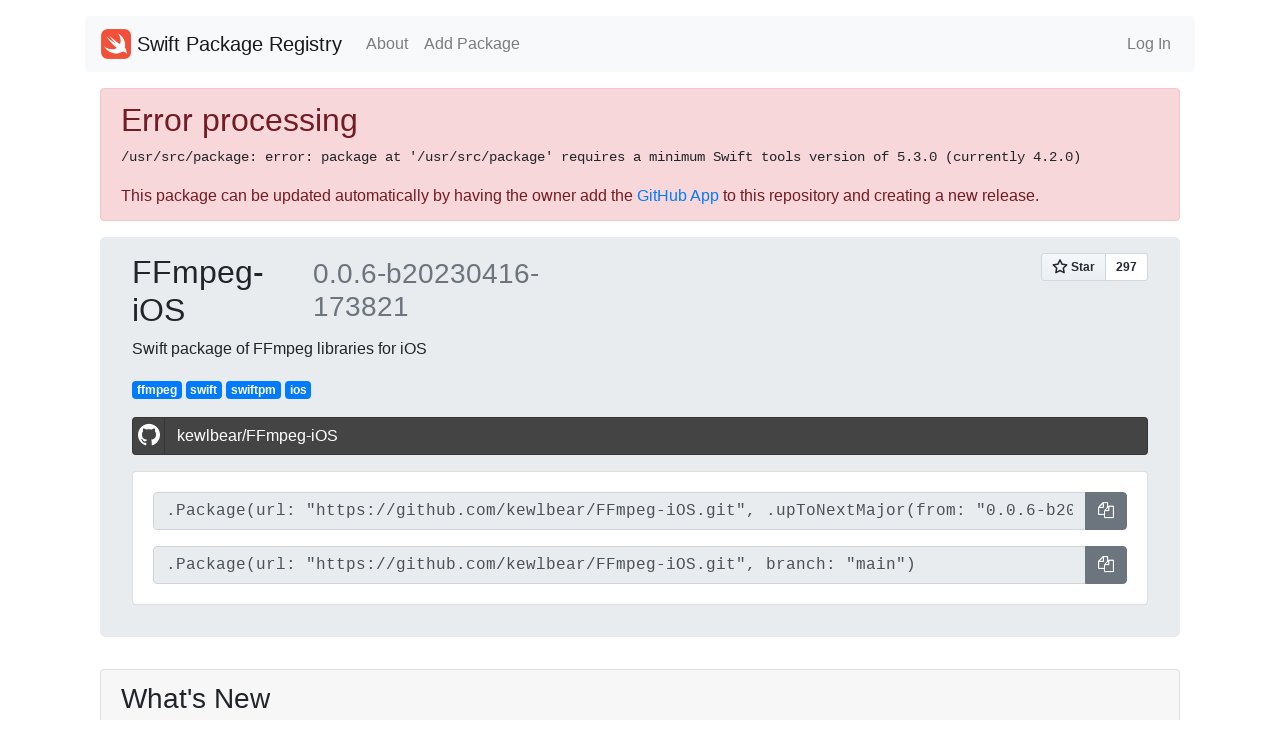

--- FILE ---
content_type: text/html; charset=utf-8
request_url: https://swiftpackageregistry.com/kewlbear/FFmpeg-iOS
body_size: 7366
content:
<!DOCTYPE html>
<html lang="en">
    <head>
        <meta charset="utf-8">
        <meta name="viewport" content="width=device-width, initial-scale=1, shrink-to-fit=no">

        
            <title>FFmpeg-iOS - Swift Package Registry</title>
        

        <link rel="apple-touch-icon" sizes="57x57" href="/apple-icon-57x57.png">
        <link rel="apple-touch-icon" sizes="60x60" href="/apple-icon-60x60.png">
        <link rel="apple-touch-icon" sizes="72x72" href="/apple-icon-72x72.png">
        <link rel="apple-touch-icon" sizes="76x76" href="/apple-icon-76x76.png">
        <link rel="apple-touch-icon" sizes="114x114" href="/apple-icon-114x114.png">
        <link rel="apple-touch-icon" sizes="120x120" href="/apple-icon-120x120.png">
        <link rel="apple-touch-icon" sizes="144x144" href="/apple-icon-144x144.png">
        <link rel="apple-touch-icon" sizes="152x152" href="/apple-icon-152x152.png">
        <link rel="apple-touch-icon" sizes="180x180" href="/apple-icon-180x180.png">
        <link rel="icon" type="image/png" sizes="192x192"  href="/android-icon-192x192.png">
        <link rel="icon" type="image/png" sizes="32x32" href="/favicon-32x32.png">
        <link rel="icon" type="image/png" sizes="96x96" href="/favicon-96x96.png">
        <link rel="icon" type="image/png" sizes="16x16" href="/favicon-16x16.png">
        <link rel="manifest" href="/manifest.json">
        <meta name="msapplication-TileColor" content="#ffffff">
        <meta name="msapplication-TileImage" content="/ms-icon-144x144.png">
        <meta name="theme-color" content="#ffffff">

        <link rel="stylesheet" href="https://stackpath.bootstrapcdn.com/bootstrap/4.4.1/css/bootstrap.min.css" integrity="sha384-Vkoo8x4CGsO3+Hhxv8T/Q5PaXtkKtu6ug5TOeNV6gBiFeWPGFN9MuhOf23Q9Ifjh" crossorigin="anonymous"> <!--<link href="/css/bootstrap.css" rel="stylesheet" media="screen">-->
        <link href="https://stackpath.bootstrapcdn.com/font-awesome/4.7.0/css/font-awesome.min.css" rel="stylesheet" integrity="sha384-wvfXpqpZZVQGK6TAh5PVlGOfQNHSoD2xbE+QkPxCAFlNEevoEH3Sl0sibVcOQVnN" crossorigin="anonymous">

        <link href="https://cdnjs.cloudflare.com/ajax/libs/bootstrap-social/5.1.1/bootstrap-social.css" rel="stylesheet" type="text/css">

      <link rel="stylesheet" type="text/css" href="https://cdnjs.cloudflare.com/ajax/libs/github-markdown-css/4.0.0/github-markdown.min.css">

        <link rel="stylesheet" type="text/css" href="/css/style.css">
        


	</head>
    <body>
        <div class="container my-2">
            <nav class="navbar navbar-expand-lg navbar-light bg-light rounded my-3">
                <a class="navbar-brand" href="/">
                <img src="/images/Swift_logo.png" width="30" height="30" class="d-inline-block align-top" alt="">
                Swift Package Registry</a>
                <button class="navbar-toggler" type="button" data-toggle="collapse" data-target="#navbarSupportedContent" aria-controls="navbarSupportedContent" aria-expanded="false" aria-label="Toggle navigation">
                <span class="navbar-toggler-icon"></span>
                </button>
                <div class="collapse navbar-collapse" id="navbarSupportedContent">
                    <ul class="navbar-nav mr-auto">
                        <li class="nav-item"><a href="/about" class="nav-link">About</a></li>
                        <li class="nav-item"><a href="/add" class="nav-link">Add Package</a></li>
                    </ul>
                    <ul class="navbar-nav">
                        
                            <li class="nav-item"><a href="/login" class="nav-link">Log In</a></li>
                        
                    </ul>
                </div>
            </nav>
            <main role="main">
                <div class="container repo">
	
		
		
			<div class="alert alert-danger" role="alert">
				<h2>Error processing</h2>
				<pre>/usr/src/package: error: package at &#39;/usr/src/package&#39; requires a minimum Swift tools version of 5.3.0 (currently 4.2.0)
</pre>
				This package can be updated automatically by having the owner add the <a href="https://github.com/apps/swift-package-registry">GitHub App</a> to this repository and creating a new release.
			</div>
		
		
			<div class="jumbotron py-3">
				<div class="row">
					<div class="col">
						<div class="d-flex">
							<h2 class="align-self-baseline">
								
									FFmpeg-iOS
								
							</h2>

							
							

							<h3 class="flex-fill align-self-baseline text-muted mx-1">0.0.6-b20230416-173821</h3>
						</div>
					</div>
					<div class="col d-flex">
						<span class="align-self-baseline align-self-end ml-auto"><a class="github-button" href="https://github.com/kewlbear/FFmpeg-iOS" data-icon="octicon-star" data-size="large" data-show-count="true" aria-label="Star kewlbear/FFmpeg-iOS on GitHub">Star</a></span>
					</div>	
				</div>

				<div>Swift package of FFmpeg libraries for iOS</div>

				
					<div class="my-3">
					
						<a class="badge badge-primary" href="/search?topic=ffmpeg">ffmpeg</a>
					
						<a class="badge badge-primary" href="/search?topic=swift">swift</a>
					
						<a class="badge badge-primary" href="/search?topic=swiftpm">swiftpm</a>
					
						<a class="badge badge-primary" href="/search?topic=ios">ios</a>
					
					</div>
				

				<a class="btn btn-block btn-social btn-github my-3" href="https://github.com/kewlbear/FFmpeg-iOS">
	    			<span class="fa fa-github"></span> kewlbear/FFmpeg-iOS
	 			</a>

	 			<div class="card my-3">
	 				<div class="card-body">

	 					
			 				<div class="input-group mb-3">
								<input readonly value=".Package(url: &quot;https://github.com/kewlbear/FFmpeg-iOS.git&quot;, .upToNextMajor(from: &quot;0.0.6-b20230416-173821&quot;))" class="form-control code-block" id="release-copy">
								<span class="input-group-append">
									<button class="btn clippy btn-secondary" data-clipboard-target="#release-copy" aria-label="Copy">
		    							<i class="fa fa-copy" aria-hidden="true"></i><span class="d-none" aria-hidden="true"> Copy</span>
									</button>
								</span>
							</div>
						

						<div class="input-group">
								<input readonly value=".Package(url: &quot;https://github.com/kewlbear/FFmpeg-iOS.git&quot;, branch: &quot;main&quot;)" class="form-control code-block" id="branch-copy">
								<span class="input-group-append">
									<button class="btn clippy btn-secondary" data-clipboard-target="#branch-copy" aria-label="Copy">
		    							<i class="fa fa-copy" aria-hidden="true"></i><span class="d-none" aria-hidden="true"> Copy</span>
									</button>
								</span>
						</div>
					</div>
				</div>
				
			</div>

			
			
				<div class="card my-md-3">
					<h3 class="card-header">What's New</h3>
					<div class="card-body whatsnew">
						<h3 class="card-title"><a href="https://github.com/kewlbear/FFmpeg-iOS/releases/tag/v0.0.6-b20230416-173821"></a></h3>
						<h6 class="text-muted card-subtitle">2023-04-16T09:01:32Z</h6>
						<div class="card-text markdown-body">
							
						</div>
					</div>
				</div>
			

			<div class="row">

				<div class="col-sm-8">
					<div class="readme">
						<div id="readme" class="md" data-path="README.md"><article class="markdown-body entry-content container-lg" itemprop="text"><div class="markdown-heading" dir="auto"><h1 class="heading-element" dir="auto">FFmpeg-iOS</h1><a id="user-content-ffmpeg-ios" class="anchor" aria-label="Permalink: FFmpeg-iOS" href="https://github.com/kewlbear/FFmpeg-iOS/blob/v0.0.6-b20230416-173821#ffmpeg-ios"><svg class="octicon octicon-link" viewBox="0 0 16 16" version="1.1" width="16" height="16" aria-hidden="true"><path d="m7.775 3.275 1.25-1.25a3.5 3.5 0 1 1 4.95 4.95l-2.5 2.5a3.5 3.5 0 0 1-4.95 0 .751.751 0 0 1 .018-1.042.751.751 0 0 1 1.042-.018 1.998 1.998 0 0 0 2.83 0l2.5-2.5a2.002 2.002 0 0 0-2.83-2.83l-1.25 1.25a.751.751 0 0 1-1.042-.018.751.751 0 0 1-.018-1.042Zm-4.69 9.64a1.998 1.998 0 0 0 2.83 0l1.25-1.25a.751.751 0 0 1 1.042.018.751.751 0 0 1 .018 1.042l-1.25 1.25a3.5 3.5 0 1 1-4.95-4.95l2.5-2.5a3.5 3.5 0 0 1 4.95 0 .751.751 0 0 1-.018 1.042.751.751 0 0 1-1.042.018 1.998 1.998 0 0 0-2.83 0l-2.5 2.5a1.998 1.998 0 0 0 0 2.83Z"></path></svg></a></div>
<p dir="auto">This Swift package enables you to use FFmpeg libraries in your iOS, Mac Catalyst and tvOS apps.</p>
<div class="markdown-heading" dir="auto"><h2 class="heading-element" dir="auto">Installation</h2><a id="user-content-installation" class="anchor" aria-label="Permalink: Installation" href="https://github.com/kewlbear/FFmpeg-iOS/blob/v0.0.6-b20230416-173821#installation"><svg class="octicon octicon-link" viewBox="0 0 16 16" version="1.1" width="16" height="16" aria-hidden="true"><path d="m7.775 3.275 1.25-1.25a3.5 3.5 0 1 1 4.95 4.95l-2.5 2.5a3.5 3.5 0 0 1-4.95 0 .751.751 0 0 1 .018-1.042.751.751 0 0 1 1.042-.018 1.998 1.998 0 0 0 2.83 0l2.5-2.5a2.002 2.002 0 0 0-2.83-2.83l-1.25 1.25a.751.751 0 0 1-1.042-.018.751.751 0 0 1-.018-1.042Zm-4.69 9.64a1.998 1.998 0 0 0 2.83 0l1.25-1.25a.751.751 0 0 1 1.042.018.751.751 0 0 1 .018 1.042l-1.25 1.25a3.5 3.5 0 1 1-4.95-4.95l2.5-2.5a3.5 3.5 0 0 1 4.95 0 .751.751 0 0 1-.018 1.042.751.751 0 0 1-1.042.018 1.998 1.998 0 0 0-2.83 0l-2.5 2.5a1.998 1.998 0 0 0 0 2.83Z"></path></svg></a></div>
<div class="snippet-clipboard-content notranslate position-relative overflow-auto" data-snippet-clipboard-copy-content=".package(url: &quot;https://github.com/kewlbear/FFmpeg-iOS.git&quot;, from: &quot;0.0.4&quot;)"><pre class="notranslate"><code>.package(url: "https://github.com/kewlbear/FFmpeg-iOS.git", from: "0.0.4")
</code></pre></div>
<div class="markdown-heading" dir="auto"><h2 class="heading-element" dir="auto">Usage</h2><a id="user-content-usage" class="anchor" aria-label="Permalink: Usage" href="https://github.com/kewlbear/FFmpeg-iOS/blob/v0.0.6-b20230416-173821#usage"><svg class="octicon octicon-link" viewBox="0 0 16 16" version="1.1" width="16" height="16" aria-hidden="true"><path d="m7.775 3.275 1.25-1.25a3.5 3.5 0 1 1 4.95 4.95l-2.5 2.5a3.5 3.5 0 0 1-4.95 0 .751.751 0 0 1 .018-1.042.751.751 0 0 1 1.042-.018 1.998 1.998 0 0 0 2.83 0l2.5-2.5a2.002 2.002 0 0 0-2.83-2.83l-1.25 1.25a.751.751 0 0 1-1.042-.018.751.751 0 0 1-.018-1.042Zm-4.69 9.64a1.998 1.998 0 0 0 2.83 0l1.25-1.25a.751.751 0 0 1 1.042.018.751.751 0 0 1 .018 1.042l-1.25 1.25a3.5 3.5 0 1 1-4.95-4.95l2.5-2.5a3.5 3.5 0 0 1 4.95 0 .751.751 0 0 1-.018 1.042.751.751 0 0 1-1.042.018 1.998 1.998 0 0 0-2.83 0l-2.5 2.5a1.998 1.998 0 0 0 0 2.83Z"></path></svg></a></div>
<div class="snippet-clipboard-content notranslate position-relative overflow-auto" data-snippet-clipboard-copy-content="import FFmpegSupport

ffmpeg([&quot;ffmpeg&quot;, &quot;-i&quot;, &quot;in.webm&quot;, &quot;out.mp4&quot;])"><pre class="notranslate"><code>import FFmpegSupport

ffmpeg(["ffmpeg", "-i", "in.webm", "out.mp4"])
</code></pre></div>
<p dir="auto">See <a href="https://github.com/kewlbear/YoutubeDL-iOS">https://github.com/kewlbear/YoutubeDL-iOS</a>.</p>
<div class="markdown-heading" dir="auto"><h2 class="heading-element" dir="auto">Building Libraries</h2><a id="user-content-building-libraries" class="anchor" aria-label="Permalink: Building Libraries" href="https://github.com/kewlbear/FFmpeg-iOS/blob/v0.0.6-b20230416-173821#building-libraries"><svg class="octicon octicon-link" viewBox="0 0 16 16" version="1.1" width="16" height="16" aria-hidden="true"><path d="m7.775 3.275 1.25-1.25a3.5 3.5 0 1 1 4.95 4.95l-2.5 2.5a3.5 3.5 0 0 1-4.95 0 .751.751 0 0 1 .018-1.042.751.751 0 0 1 1.042-.018 1.998 1.998 0 0 0 2.83 0l2.5-2.5a2.002 2.002 0 0 0-2.83-2.83l-1.25 1.25a.751.751 0 0 1-1.042-.018.751.751 0 0 1-.018-1.042Zm-4.69 9.64a1.998 1.998 0 0 0 2.83 0l1.25-1.25a.751.751 0 0 1 1.042.018.751.751 0 0 1 .018 1.042l-1.25 1.25a3.5 3.5 0 1 1-4.95-4.95l2.5-2.5a3.5 3.5 0 0 1 4.95 0 .751.751 0 0 1-.018 1.042.751.751 0 0 1-1.042.018 1.998 1.998 0 0 0-2.83 0l-2.5 2.5a1.998 1.998 0 0 0 0 2.83Z"></path></svg></a></div>
<p dir="auto">You can install build tool</p>
<div class="markdown-heading" dir="auto"><h3 class="heading-element" dir="auto"><a href="https://github.com/yonaskolb/mint">Mint</a></h3><a id="user-content-mint" class="anchor" aria-label="Permalink: Mint" href="https://github.com/kewlbear/FFmpeg-iOS/blob/v0.0.6-b20230416-173821#mint"><svg class="octicon octicon-link" viewBox="0 0 16 16" version="1.1" width="16" height="16" aria-hidden="true"><path d="m7.775 3.275 1.25-1.25a3.5 3.5 0 1 1 4.95 4.95l-2.5 2.5a3.5 3.5 0 0 1-4.95 0 .751.751 0 0 1 .018-1.042.751.751 0 0 1 1.042-.018 1.998 1.998 0 0 0 2.83 0l2.5-2.5a2.002 2.002 0 0 0-2.83-2.83l-1.25 1.25a.751.751 0 0 1-1.042-.018.751.751 0 0 1-.018-1.042Zm-4.69 9.64a1.998 1.998 0 0 0 2.83 0l1.25-1.25a.751.751 0 0 1 1.042.018.751.751 0 0 1 .018 1.042l-1.25 1.25a3.5 3.5 0 1 1-4.95-4.95l2.5-2.5a3.5 3.5 0 0 1 4.95 0 .751.751 0 0 1-.018 1.042.751.751 0 0 1-1.042.018 1.998 1.998 0 0 0-2.83 0l-2.5 2.5a1.998 1.998 0 0 0 0 2.83Z"></path></svg></a></div>
<div class="snippet-clipboard-content notranslate position-relative overflow-auto" data-snippet-clipboard-copy-content="$ mint install kewlbear/FFmpeg-iOS"><pre class="notranslate"><code>$ mint install kewlbear/FFmpeg-iOS
</code></pre></div>
<p dir="auto">or run from source.</p>
<div class="markdown-heading" dir="auto"><h3 class="heading-element" dir="auto">Swift Package Manager</h3><a id="user-content-swift-package-manager" class="anchor" aria-label="Permalink: Swift Package Manager" href="https://github.com/kewlbear/FFmpeg-iOS/blob/v0.0.6-b20230416-173821#swift-package-manager"><svg class="octicon octicon-link" viewBox="0 0 16 16" version="1.1" width="16" height="16" aria-hidden="true"><path d="m7.775 3.275 1.25-1.25a3.5 3.5 0 1 1 4.95 4.95l-2.5 2.5a3.5 3.5 0 0 1-4.95 0 .751.751 0 0 1 .018-1.042.751.751 0 0 1 1.042-.018 1.998 1.998 0 0 0 2.83 0l2.5-2.5a2.002 2.002 0 0 0-2.83-2.83l-1.25 1.25a.751.751 0 0 1-1.042-.018.751.751 0 0 1-.018-1.042Zm-4.69 9.64a1.998 1.998 0 0 0 2.83 0l1.25-1.25a.751.751 0 0 1 1.042.018.751.751 0 0 1 .018 1.042l-1.25 1.25a3.5 3.5 0 1 1-4.95-4.95l2.5-2.5a3.5 3.5 0 0 1 4.95 0 .751.751 0 0 1-.018 1.042.751.751 0 0 1-1.042.018 1.998 1.998 0 0 0-2.83 0l-2.5 2.5a1.998 1.998 0 0 0 0 2.83Z"></path></svg></a></div>
<div class="snippet-clipboard-content notranslate position-relative overflow-auto" data-snippet-clipboard-copy-content="git clone https://github.com/kewlbear/FFmpeg-iOS.git
cd FFmpeg-iOS"><pre class="notranslate"><code>git clone https://github.com/kewlbear/FFmpeg-iOS.git
cd FFmpeg-iOS
</code></pre></div>
<p dir="auto">You should omit "swift run" from following commands if you installed build tool.</p>
<p dir="auto">To download FFmpeg source and build .xcframeworks:</p>
<div class="snippet-clipboard-content notranslate position-relative overflow-auto" data-snippet-clipboard-copy-content="$ swift run ffmpeg-ios"><pre class="notranslate"><code>$ swift run ffmpeg-ios
</code></pre></div>
<p dir="auto">To build fat libraries:</p>
<div class="snippet-clipboard-content notranslate position-relative overflow-auto" data-snippet-clipboard-copy-content="$ swift run ffmpeg-ios --disable-xcframework "><pre class="notranslate"><code>$ swift run ffmpeg-ios --disable-xcframework 
</code></pre></div>
<p dir="auto">To download x264 source and build fat libraries:</p>
<div class="snippet-clipboard-content notranslate position-relative overflow-auto" data-snippet-clipboard-copy-content="$ swift run ffmpeg-ios x264 --disable-xcframework"><pre class="notranslate"><code>$ swift run ffmpeg-ios x264 --disable-xcframework
</code></pre></div>
<p dir="auto">For other usages:</p>
<div class="snippet-clipboard-content notranslate position-relative overflow-auto" data-snippet-clipboard-copy-content="$ swift run ffmpeg-ios -h
OVERVIEW: Build FFmpeg libraries for iOS as xcframeworks

USAGE: ffmpeg-ios &lt;subcommand&gt;

OPTIONS:
 -h, --help              Show help information.

SUBCOMMANDS:
 build (default)         Build framework module
 framework               Create .xcframework
 module                  Enable modules to allow import from Swift
 fat                     Create fat library
 dep                     Install build dependency
 source                  Download library source code

 See 'ffmpeg-ios help &lt;subcommand&gt;' for detailed help.
 $ swift run ffmpeg-ios build -h
 OVERVIEW: Build framework module

 USAGE: ffmpeg-ios build &lt;options&gt;

 ARGUMENTS:
   &lt;lib&gt;                   ffmpeg, fdk-aac, lame or x264 (default: ffmpeg)

 OPTIONS:
   --enable-libfdk-aac     enable AAC de/encoding via libfdk-aac 
   --enable-libx264        enable H.264 encoding via x264 
   --enable-libmp3lame     enable MP3 encoding via libmp3lame 
   --disable-xcframework   Create fat library instead of .xcframework 
   --disable-module
   --source-directory &lt;source-directory&gt;
                           Library source directory (default: ./&lt;lib&gt;) 
   --build-directory &lt;build-directory&gt;
                           directory to contain build artifacts (default: ./build)
   --arch &lt;arch&gt;           architectures to include (default: arm64, x86_64)
   --library &lt;library&gt;     libraries to include (default: avcodec, avdevice, avfilter, avformat, avutil, swresample, swscale)
   --deployment-target &lt;deployment-target&gt;
                           (default: 12.0)
   --extra-options &lt;extra-options&gt;
                           additional options for configure script 
   --release &lt;release&gt;     FFmpeg release (default: snapshot)
   --url &lt;url&gt;
   --frameworks &lt;frameworks&gt;
                           (default: ./Frameworks)
   --output &lt;output&gt;       default: &lt;lib&gt;-fat 
   --fdk-aac-source &lt;fdk-aac-source&gt;
                           (default: ./fdk-aac-2.0.1)
   --x264-source &lt;x264-source&gt;
                           (default: ./x264-master)
   --lame-source &lt;lame-source&gt;
                           (default: ./lame-3.100)
   -h, --help              Show help information.

$"><pre class="notranslate"><code>$ swift run ffmpeg-ios -h
OVERVIEW: Build FFmpeg libraries for iOS as xcframeworks

USAGE: ffmpeg-ios &lt;subcommand&gt;

OPTIONS:
 -h, --help              Show help information.

SUBCOMMANDS:
 build (default)         Build framework module
 framework               Create .xcframework
 module                  Enable modules to allow import from Swift
 fat                     Create fat library
 dep                     Install build dependency
 source                  Download library source code

 See 'ffmpeg-ios help &lt;subcommand&gt;' for detailed help.
 $ swift run ffmpeg-ios build -h
 OVERVIEW: Build framework module

 USAGE: ffmpeg-ios build &lt;options&gt;

 ARGUMENTS:
   &lt;lib&gt;                   ffmpeg, fdk-aac, lame or x264 (default: ffmpeg)

 OPTIONS:
   --enable-libfdk-aac     enable AAC de/encoding via libfdk-aac 
   --enable-libx264        enable H.264 encoding via x264 
   --enable-libmp3lame     enable MP3 encoding via libmp3lame 
   --disable-xcframework   Create fat library instead of .xcframework 
   --disable-module
   --source-directory &lt;source-directory&gt;
                           Library source directory (default: ./&lt;lib&gt;) 
   --build-directory &lt;build-directory&gt;
                           directory to contain build artifacts (default: ./build)
   --arch &lt;arch&gt;           architectures to include (default: arm64, x86_64)
   --library &lt;library&gt;     libraries to include (default: avcodec, avdevice, avfilter, avformat, avutil, swresample, swscale)
   --deployment-target &lt;deployment-target&gt;
                           (default: 12.0)
   --extra-options &lt;extra-options&gt;
                           additional options for configure script 
   --release &lt;release&gt;     FFmpeg release (default: snapshot)
   --url &lt;url&gt;
   --frameworks &lt;frameworks&gt;
                           (default: ./Frameworks)
   --output &lt;output&gt;       default: &lt;lib&gt;-fat 
   --fdk-aac-source &lt;fdk-aac-source&gt;
                           (default: ./fdk-aac-2.0.1)
   --x264-source &lt;x264-source&gt;
                           (default: ./x264-master)
   --lame-source &lt;lame-source&gt;
                           (default: ./lame-3.100)
   -h, --help              Show help information.

$
</code></pre></div>
<div class="markdown-heading" dir="auto"><h2 class="heading-element" dir="auto">License</h2><a id="user-content-license" class="anchor" aria-label="Permalink: License" href="https://github.com/kewlbear/FFmpeg-iOS/blob/v0.0.6-b20230416-173821#license"><svg class="octicon octicon-link" viewBox="0 0 16 16" version="1.1" width="16" height="16" aria-hidden="true"><path d="m7.775 3.275 1.25-1.25a3.5 3.5 0 1 1 4.95 4.95l-2.5 2.5a3.5 3.5 0 0 1-4.95 0 .751.751 0 0 1 .018-1.042.751.751 0 0 1 1.042-.018 1.998 1.998 0 0 0 2.83 0l2.5-2.5a2.002 2.002 0 0 0-2.83-2.83l-1.25 1.25a.751.751 0 0 1-1.042-.018.751.751 0 0 1-.018-1.042Zm-4.69 9.64a1.998 1.998 0 0 0 2.83 0l1.25-1.25a.751.751 0 0 1 1.042.018.751.751 0 0 1 .018 1.042l-1.25 1.25a3.5 3.5 0 1 1-4.95-4.95l2.5-2.5a3.5 3.5 0 0 1 4.95 0 .751.751 0 0 1-.018 1.042.751.751 0 0 1-1.042.018 1.998 1.998 0 0 0-2.83 0l-2.5 2.5a1.998 1.998 0 0 0 0 2.83Z"></path></svg></a></div>
<p dir="auto">LGPL v2.1+</p>
</article></div>
					</div>
				</div>

				<div class="col-sm-4">
					<h3>Description</h3>

					<ul class="list-group list-group-flush">
						<li class="list-group-item">Swift Tools 5.3.0</li>
					</ul>

					<button type="button" class="btn btn-link" data-toggle="modal" data-target=".bd-description-modal">View Raw Output</button>

					<div class="modal fade bd-description-modal" tabindex="-1" role="dialog" aria-labelledby="mySmallModalLabel" aria-hidden="true">
					  <div class="modal-dialog modal-xl" role="document">
						<div class="modal-content">
							<div class="modal-header">
								<h5 class="modal-title">Description</h5>
								<button type="button" class="close" data-dismiss="modal" aria-label="Close">
								  <span aria-hidden="true">&times;</span>
								</button>
							   </div>
							<div class="modal-body">
								<pre>{
  &#34;name&#34;: &#34;FFmpeg-iOS&#34;,
  &#34;path&#34;: &#34;/usr/src/package&#34;,
  &#34;targets&#34;: [
    {
      &#34;name&#34;: &#34;swscale&#34;,
      &#34;path&#34;: &#34;remote/archive/swscale.zip&#34;,
      &#34;type&#34;: &#34;binary&#34;,
      &#34;c99name&#34;: &#34;swscale&#34;,
      &#34;sources&#34;: [],
      &#34;module_type&#34;: &#34;BinaryTarget&#34;,
      &#34;product_memberships&#34;: [
        &#34;FFmpeg-iOS&#34;
      ]
    },
    {
      &#34;name&#34;: &#34;swresample&#34;,
      &#34;path&#34;: &#34;remote/archive/swresample.zip&#34;,
      &#34;type&#34;: &#34;binary&#34;,
      &#34;c99name&#34;: &#34;swresample&#34;,
      &#34;sources&#34;: [],
      &#34;module_type&#34;: &#34;BinaryTarget&#34;,
      &#34;product_memberships&#34;: [
        &#34;FFmpeg-iOS&#34;
      ]
    },
    {
      &#34;name&#34;: &#34;ffmpeg&#34;,
      &#34;path&#34;: &#34;remote/archive/ffmpeg.zip&#34;,
      &#34;type&#34;: &#34;binary&#34;,
      &#34;c99name&#34;: &#34;ffmpeg&#34;,
      &#34;sources&#34;: [],
      &#34;module_type&#34;: &#34;BinaryTarget&#34;,
      &#34;product_memberships&#34;: [
        &#34;FFmpeg-iOS&#34;
      ]
    },
    {
      &#34;name&#34;: &#34;avutil&#34;,
      &#34;path&#34;: &#34;remote/archive/avutil.zip&#34;,
      &#34;type&#34;: &#34;binary&#34;,
      &#34;c99name&#34;: &#34;avutil&#34;,
      &#34;sources&#34;: [],
      &#34;module_type&#34;: &#34;BinaryTarget&#34;,
      &#34;product_memberships&#34;: [
        &#34;FFmpeg-iOS&#34;
      ]
    },
    {
      &#34;name&#34;: &#34;avformat&#34;,
      &#34;path&#34;: &#34;remote/archive/avformat.zip&#34;,
      &#34;type&#34;: &#34;binary&#34;,
      &#34;c99name&#34;: &#34;avformat&#34;,
      &#34;sources&#34;: [],
      &#34;module_type&#34;: &#34;BinaryTarget&#34;,
      &#34;product_memberships&#34;: [
        &#34;FFmpeg-iOS&#34;
      ]
    },
    {
      &#34;name&#34;: &#34;avfilter&#34;,
      &#34;path&#34;: &#34;remote/archive/avfilter.zip&#34;,
      &#34;type&#34;: &#34;binary&#34;,
      &#34;c99name&#34;: &#34;avfilter&#34;,
      &#34;sources&#34;: [],
      &#34;module_type&#34;: &#34;BinaryTarget&#34;,
      &#34;product_memberships&#34;: [
        &#34;FFmpeg-iOS&#34;
      ]
    },
    {
      &#34;name&#34;: &#34;avdevice&#34;,
      &#34;path&#34;: &#34;remote/archive/avdevice.zip&#34;,
      &#34;type&#34;: &#34;binary&#34;,
      &#34;c99name&#34;: &#34;avdevice&#34;,
      &#34;sources&#34;: [],
      &#34;module_type&#34;: &#34;BinaryTarget&#34;,
      &#34;product_memberships&#34;: [
        &#34;FFmpeg-iOS&#34;
      ]
    },
    {
      &#34;name&#34;: &#34;avcodec&#34;,
      &#34;path&#34;: &#34;remote/archive/avcodec.zip&#34;,
      &#34;type&#34;: &#34;binary&#34;,
      &#34;c99name&#34;: &#34;avcodec&#34;,
      &#34;sources&#34;: [],
      &#34;module_type&#34;: &#34;BinaryTarget&#34;,
      &#34;product_memberships&#34;: [
        &#34;FFmpeg-iOS&#34;
      ]
    },
    {
      &#34;name&#34;: &#34;Tool&#34;,
      &#34;path&#34;: &#34;Sources/Tool&#34;,
      &#34;type&#34;: &#34;executable&#34;,
      &#34;c99name&#34;: &#34;Tool&#34;,
      &#34;sources&#34;: [
        &#34;main.swift&#34;
      ],
      &#34;module_type&#34;: &#34;SwiftTarget&#34;,
      &#34;product_memberships&#34;: [
        &#34;Tool&#34;
      ],
      &#34;product_dependencies&#34;: [
        &#34;ArgumentParser&#34;
      ]
    },
    {
      &#34;name&#34;: &#34;Hook&#34;,
      &#34;path&#34;: &#34;Sources/Hook&#34;,
      &#34;type&#34;: &#34;library&#34;,
      &#34;c99name&#34;: &#34;Hook&#34;,
      &#34;sources&#34;: [
        &#34;Hook.m&#34;
      ],
      &#34;module_type&#34;: &#34;ClangTarget&#34;,
      &#34;product_memberships&#34;: [
        &#34;FFmpeg-iOS&#34;
      ],
      &#34;target_dependencies&#34;: [
        &#34;ffmpeg&#34;,
        &#34;avcodec&#34;,
        &#34;avformat&#34;,
        &#34;avfilter&#34;,
        &#34;avdevice&#34;,
        &#34;avutil&#34;,
        &#34;swscale&#34;,
        &#34;swresample&#34;,
        &#34;Depend&#34;
      ]
    },
    {
      &#34;name&#34;: &#34;FFmpegSupport&#34;,
      &#34;path&#34;: &#34;Sources/FFmpegSupport&#34;,
      &#34;type&#34;: &#34;library&#34;,
      &#34;c99name&#34;: &#34;FFmpegSupport&#34;,
      &#34;sources&#34;: [
        &#34;FFmpeg.swift&#34;
      ],
      &#34;module_type&#34;: &#34;SwiftTarget&#34;,
      &#34;product_memberships&#34;: [
        &#34;FFmpeg-iOS&#34;
      ],
      &#34;target_dependencies&#34;: [
        &#34;Hook&#34;
      ]
    },
    {
      &#34;name&#34;: &#34;FFmpeg-iOSTests&#34;,
      &#34;path&#34;: &#34;Tests/FFmpeg-iOSTests&#34;,
      &#34;type&#34;: &#34;test&#34;,
      &#34;c99name&#34;: &#34;FFmpeg_iOSTests&#34;,
      &#34;sources&#34;: [
        &#34;FFmpeg-iOSTests.swift&#34;
      ],
      &#34;module_type&#34;: &#34;SwiftTarget&#34;,
      &#34;target_dependencies&#34;: [
        &#34;FFmpegSupport&#34;
      ]
    },
    {
      &#34;name&#34;: &#34;Depend&#34;,
      &#34;path&#34;: &#34;Sources/Depend&#34;,
      &#34;type&#34;: &#34;library&#34;,
      &#34;c99name&#34;: &#34;Depend&#34;,
      &#34;sources&#34;: [
        &#34;Depend.swift&#34;
      ],
      &#34;module_type&#34;: &#34;SwiftTarget&#34;,
      &#34;product_memberships&#34;: [
        &#34;FFmpeg-iOS&#34;
      ]
    }
  ],
  &#34;products&#34;: [
    {
      &#34;name&#34;: &#34;FFmpeg-iOS&#34;,
      &#34;type&#34;: {
        &#34;library&#34;: [
          &#34;automatic&#34;
        ]
      },
      &#34;targets&#34;: [
        &#34;avcodec&#34;,
        &#34;avutil&#34;,
        &#34;avformat&#34;,
        &#34;avfilter&#34;,
        &#34;avdevice&#34;,
        &#34;swscale&#34;,
        &#34;swresample&#34;,
        &#34;Depend&#34;,
        &#34;ffmpeg&#34;,
        &#34;Hook&#34;,
        &#34;FFmpegSupport&#34;
      ]
    },
    {
      &#34;name&#34;: &#34;Tool&#34;,
      &#34;type&#34;: {
        &#34;executable&#34;: null
      },
      &#34;targets&#34;: [
        &#34;Tool&#34;
      ]
    }
  ],
  &#34;platforms&#34;: [
    {
      &#34;name&#34;: &#34;ios&#34;,
      &#34;version&#34;: &#34;13.0&#34;
    }
  ],
  &#34;dependencies&#34;: [
    {
      &#34;url&#34;: &#34;https://github.com/apple/swift-argument-parser&#34;,
      &#34;type&#34;: &#34;sourceControl&#34;,
      &#34;identity&#34;: &#34;swift-argument-parser&#34;,
      &#34;requirement&#34;: {
        &#34;range&#34;: [
          {
            &#34;lower_bound&#34;: &#34;0.3.0&#34;,
            &#34;upper_bound&#34;: &#34;1.0.0&#34;
          }
        ]
      }
    }
  ],
  &#34;tools_version&#34;: &#34;5.3&#34;,
  &#34;manifest_display_name&#34;: &#34;FFmpeg-iOS&#34;
}</pre>
							</div>
						</div>
					  </div>
					</div>

					<button type="button" class="btn btn-link" data-toggle="modal" data-target=".bd-dump-modal">View Package</button>

					<a href="/kewlbear" class="btn btn-link">View More Packages from this Author</a>

					<div class="modal fade bd-dump-modal" tabindex="-1" role="dialog" aria-labelledby="mySmallModalLabel" aria-hidden="true">
					  <div class="modal-dialog modal-xl" role="document">
						<div class="modal-content">
							<div class="modal-header">
								<h5 class="modal-title">Package Dump</h5>
								<button type="button" class="close" data-dismiss="modal" aria-label="Close">
								  <span aria-hidden="true">&times;</span>
								</button>
							   </div>
							<div class="modal-body">
								<pre>{
  &#34;name&#34;: &#34;FFmpeg-iOS&#34;,
  &#34;targets&#34;: [
    {
      &#34;url&#34;: &#34;https://github.com/kewlbear/FFmpeg-iOS/releases/download/0.0.5/avcodec.zip&#34;,
      &#34;name&#34;: &#34;avcodec&#34;,
      &#34;type&#34;: &#34;binary&#34;,
      &#34;exclude&#34;: [],
      &#34;checksum&#34;: &#34;f08fea9dde6803859df6a6cc4f2dd324c0e81b6b5adad11d55a90d8c7452626e&#34;,
      &#34;settings&#34;: [],
      &#34;resources&#34;: [],
      &#34;dependencies&#34;: []
    },
    {
      &#34;url&#34;: &#34;https://github.com/kewlbear/FFmpeg-iOS/releases/download/0.0.5/avutil.zip&#34;,
      &#34;name&#34;: &#34;avutil&#34;,
      &#34;type&#34;: &#34;binary&#34;,
      &#34;exclude&#34;: [],
      &#34;checksum&#34;: &#34;f9c38287dbdef81356f7908eb98586ea2c2fb6b111cb919a066dfdd4832371b0&#34;,
      &#34;settings&#34;: [],
      &#34;resources&#34;: [],
      &#34;dependencies&#34;: []
    },
    {
      &#34;url&#34;: &#34;https://github.com/kewlbear/FFmpeg-iOS/releases/download/0.0.5/avformat.zip&#34;,
      &#34;name&#34;: &#34;avformat&#34;,
      &#34;type&#34;: &#34;binary&#34;,
      &#34;exclude&#34;: [],
      &#34;checksum&#34;: &#34;07fa3f6dc9dc3655db3a9336d31d171fc17f25d62d46c0ee3ff457f4ef3b26c7&#34;,
      &#34;settings&#34;: [],
      &#34;resources&#34;: [],
      &#34;dependencies&#34;: []
    },
    {
      &#34;url&#34;: &#34;https://github.com/kewlbear/FFmpeg-iOS/releases/download/0.0.5/avfilter.zip&#34;,
      &#34;name&#34;: &#34;avfilter&#34;,
      &#34;type&#34;: &#34;binary&#34;,
      &#34;exclude&#34;: [],
      &#34;checksum&#34;: &#34;73168547bfe8e3b3b9e51b0a606e84344b9bd0e4daf50dcc7c276a94a89d60f2&#34;,
      &#34;settings&#34;: [],
      &#34;resources&#34;: [],
      &#34;dependencies&#34;: []
    },
    {
      &#34;url&#34;: &#34;https://github.com/kewlbear/FFmpeg-iOS/releases/download/0.0.5/avdevice.zip&#34;,
      &#34;name&#34;: &#34;avdevice&#34;,
      &#34;type&#34;: &#34;binary&#34;,
      &#34;exclude&#34;: [],
      &#34;checksum&#34;: &#34;1ee7dca682b6537c43d55838c3f2f54974fd2b43ba2c4ad6a4da3ce9d1a91b42&#34;,
      &#34;settings&#34;: [],
      &#34;resources&#34;: [],
      &#34;dependencies&#34;: []
    },
    {
      &#34;url&#34;: &#34;https://github.com/kewlbear/FFmpeg-iOS/releases/download/0.0.5/swscale.zip&#34;,
      &#34;name&#34;: &#34;swscale&#34;,
      &#34;type&#34;: &#34;binary&#34;,
      &#34;exclude&#34;: [],
      &#34;checksum&#34;: &#34;227a7eb4a00bfc0face1ff66ebfec57f933abbb6ab9fa164c4a3881943296a2f&#34;,
      &#34;settings&#34;: [],
      &#34;resources&#34;: [],
      &#34;dependencies&#34;: []
    },
    {
      &#34;url&#34;: &#34;https://github.com/kewlbear/FFmpeg-iOS/releases/download/0.0.5/swresample.zip&#34;,
      &#34;name&#34;: &#34;swresample&#34;,
      &#34;type&#34;: &#34;binary&#34;,
      &#34;exclude&#34;: [],
      &#34;checksum&#34;: &#34;a6a5a98aeda4cabb4e967907775ff2a7816d25d38cba7d717a4f50964ae1216e&#34;,
      &#34;settings&#34;: [],
      &#34;resources&#34;: [],
      &#34;dependencies&#34;: []
    },
    {
      &#34;url&#34;: &#34;https://github.com/kewlbear/FFmpeg-iOS/releases/download/0.0.5/ffmpeg.zip&#34;,
      &#34;name&#34;: &#34;ffmpeg&#34;,
      &#34;type&#34;: &#34;binary&#34;,
      &#34;exclude&#34;: [],
      &#34;checksum&#34;: &#34;d4a485d5a33d69c4bb06290ba08c49c30d53fd9d8084613d9342feb126511e88&#34;,
      &#34;settings&#34;: [],
      &#34;resources&#34;: [],
      &#34;dependencies&#34;: []
    },
    {
      &#34;name&#34;: &#34;Tool&#34;,
      &#34;type&#34;: &#34;regular&#34;,
      &#34;exclude&#34;: [],
      &#34;settings&#34;: [],
      &#34;resources&#34;: [],
      &#34;dependencies&#34;: [
        {
          &#34;product&#34;: [
            &#34;ArgumentParser&#34;,
            &#34;swift-argument-parser&#34;,
            null
          ]
        }
      ]
    },
    {
      &#34;name&#34;: &#34;Depend&#34;,
      &#34;type&#34;: &#34;regular&#34;,
      &#34;exclude&#34;: [],
      &#34;settings&#34;: [
        {
          &#34;name&#34;: &#34;linkedLibrary&#34;,
          &#34;tool&#34;: &#34;linker&#34;,
          &#34;value&#34;: [
            &#34;z&#34;
          ]
        },
        {
          &#34;name&#34;: &#34;linkedLibrary&#34;,
          &#34;tool&#34;: &#34;linker&#34;,
          &#34;value&#34;: [
            &#34;bz2&#34;
          ]
        },
        {
          &#34;name&#34;: &#34;linkedLibrary&#34;,
          &#34;tool&#34;: &#34;linker&#34;,
          &#34;value&#34;: [
            &#34;iconv&#34;
          ]
        },
        {
          &#34;name&#34;: &#34;linkedFramework&#34;,
          &#34;tool&#34;: &#34;linker&#34;,
          &#34;value&#34;: [
            &#34;AVFoundation&#34;
          ]
        },
        {
          &#34;name&#34;: &#34;linkedFramework&#34;,
          &#34;tool&#34;: &#34;linker&#34;,
          &#34;value&#34;: [
            &#34;VideoToolbox&#34;
          ]
        },
        {
          &#34;name&#34;: &#34;linkedFramework&#34;,
          &#34;tool&#34;: &#34;linker&#34;,
          &#34;value&#34;: [
            &#34;CoreMedia&#34;
          ]
        }
      ],
      &#34;resources&#34;: [],
      &#34;dependencies&#34;: []
    },
    {
      &#34;name&#34;: &#34;Hook&#34;,
      &#34;type&#34;: &#34;regular&#34;,
      &#34;exclude&#34;: [],
      &#34;settings&#34;: [],
      &#34;resources&#34;: [],
      &#34;dependencies&#34;: [
        {
          &#34;byName&#34;: [
            &#34;ffmpeg&#34;,
            null
          ]
        },
        {
          &#34;byName&#34;: [
            &#34;avcodec&#34;,
            null
          ]
        },
        {
          &#34;byName&#34;: [
            &#34;avformat&#34;,
            null
          ]
        },
        {
          &#34;byName&#34;: [
            &#34;avfilter&#34;,
            null
          ]
        },
        {
          &#34;byName&#34;: [
            &#34;avdevice&#34;,
            null
          ]
        },
        {
          &#34;byName&#34;: [
            &#34;avutil&#34;,
            null
          ]
        },
        {
          &#34;byName&#34;: [
            &#34;swscale&#34;,
            null
          ]
        },
        {
          &#34;byName&#34;: [
            &#34;swresample&#34;,
            null
          ]
        },
        {
          &#34;byName&#34;: [
            &#34;Depend&#34;,
            null
          ]
        }
      ]
    },
    {
      &#34;name&#34;: &#34;FFmpegSupport&#34;,
      &#34;type&#34;: &#34;regular&#34;,
      &#34;exclude&#34;: [],
      &#34;settings&#34;: [],
      &#34;resources&#34;: [],
      &#34;dependencies&#34;: [
        {
          &#34;byName&#34;: [
            &#34;Hook&#34;,
            null
          ]
        }
      ]
    },
    {
      &#34;name&#34;: &#34;FFmpeg-iOSTests&#34;,
      &#34;type&#34;: &#34;test&#34;,
      &#34;exclude&#34;: [],
      &#34;settings&#34;: [],
      &#34;resources&#34;: [],
      &#34;dependencies&#34;: [
        {
          &#34;byName&#34;: [
            &#34;FFmpegSupport&#34;,
            null
          ]
        }
      ]
    }
  ],
  &#34;products&#34;: [
    {
      &#34;name&#34;: &#34;FFmpeg-iOS&#34;,
      &#34;type&#34;: {
        &#34;library&#34;: [
          &#34;automatic&#34;
        ]
      },
      &#34;targets&#34;: [
        &#34;avcodec&#34;,
        &#34;avutil&#34;,
        &#34;avformat&#34;,
        &#34;avfilter&#34;,
        &#34;avdevice&#34;,
        &#34;swscale&#34;,
        &#34;swresample&#34;,
        &#34;Depend&#34;,
        &#34;ffmpeg&#34;,
        &#34;Hook&#34;,
        &#34;FFmpegSupport&#34;
      ]
    }
  ],
  &#34;pkgConfig&#34;: null,
  &#34;platforms&#34;: [
    {
      &#34;options&#34;: [],
      &#34;version&#34;: &#34;13.0&#34;,
      &#34;platformName&#34;: &#34;ios&#34;
    }
  ],
  &#34;providers&#34;: null,
  &#34;packageKind&#34;: {
    &#34;root&#34;: [
      &#34;/usr/src/package&#34;
    ]
  },
  &#34;dependencies&#34;: [
    {
      &#34;sourceControl&#34;: [
        {
          &#34;identity&#34;: &#34;swift-argument-parser&#34;,
          &#34;location&#34;: {
            &#34;remote&#34;: [
              &#34;https://github.com/apple/swift-argument-parser&#34;
            ]
          },
          &#34;requirement&#34;: {
            &#34;range&#34;: [
              {
                &#34;lowerBound&#34;: &#34;0.3.0&#34;,
                &#34;upperBound&#34;: &#34;1.0.0&#34;
              }
            ]
          },
          &#34;productFilter&#34;: null
        }
      ]
    }
  ],
  &#34;toolsVersion&#34;: {
    &#34;_version&#34;: &#34;5.3.0&#34;
  },
  &#34;cLanguageStandard&#34;: null,
  &#34;cxxLanguageStandard&#34;: null,
  &#34;swiftLanguageVersions&#34;: null
}</pre>
							</div>
						</div>
					  </div>
					</div>

					<h3>Dependencies</h3>

					<ul class="list-group list-group-flush">
					

						
							
							
								
								<li class="list-group-item d-flex justify-content-between align-items-center"><a href="/apple/swift-argument-parser">swift-argument-parser</a><span class="badge badge-secondary badge-pill">0.3.1</span></li>
							
						
					
					</ul>


					<button type="button" class="btn btn-link" data-toggle="modal" data-target=".bd-example-modal-sm">View Raw Output</button>

					<div class="modal fade bd-example-modal-sm" tabindex="-1" role="dialog" aria-labelledby="mySmallModalLabel" aria-hidden="true">
					  <div class="modal-dialog modal-xl" role="document">

						<div class="modal-content">
							<div class="modal-header">
								<h5 class="modal-title">Dependencies</h5>
								<button type="button" class="close" data-dismiss="modal" aria-label="Close">
								  <span aria-hidden="true">&times;</span>
								</button>
							   </div>
							<div class="modal-body">
								<pre>{
  &#34;url&#34;: &#34;/usr/src/package&#34;,
  &#34;name&#34;: &#34;FFmpeg-iOS&#34;,
  &#34;path&#34;: &#34;/usr/src/package&#34;,
  &#34;version&#34;: &#34;unspecified&#34;,
  &#34;identity&#34;: &#34;package&#34;,
  &#34;dependencies&#34;: [
    {
      &#34;url&#34;: &#34;https://github.com/apple/swift-argument-parser&#34;,
      &#34;name&#34;: &#34;swift-argument-parser&#34;,
      &#34;path&#34;: &#34;/usr/src/package/.build/checkouts/swift-argument-parser&#34;,
      &#34;version&#34;: &#34;0.3.1&#34;,
      &#34;identity&#34;: &#34;swift-argument-parser&#34;,
      &#34;dependencies&#34;: []
    }
  ]
}</pre>
							</div>
						</div>
					  </div>
					</div>

				</div>
			</div>

			<small class="text-muted">Last updated: Fri Jan 09 2026 03:23:24 GMT-1000 (Hawaii-Aleutian Standard Time)</small>
	
</div>
            </main>

            <footer class="pt-4 my-3 pt-md-5 border-top">
                <div class="container">
                    <div class="row">
                        <div class="col">
                            <a href="/whoami"><img src="/images/Swift_logo.png" width="24" height="24" class="mb-2" alt=""></a>
                            <small class="mx-1 text-muted">9719 successfully parsed packages</small>
                            <small class="d-block mb-3 text-muted">Copyright &copy; 2020 All rights reserved.</small>
                            <small class="d-block mb-3 text-muted">Swift and the Swift logo are trademarks of Apple Inc.</small>
                        </div>
                        <div class="col">
                            <h5><a href="/about">About</a></h5>
                            <ul class="list-unstyled text-small">
                                <li><a href="https://twitter.com/twodayslate">Twitter</a></li>
                                <li><a href="https://zac.gorak.us">zac.gorak.us</a></li>
                            </ul>
                        </div>

                        <div class="col">
                            <h5>GitHub</h5>
                            <ul class="list-unstyled text-small">
                                <li><a href="https://github.com/marketplace/swift-package-registry">GitHub MarketPlace</a>
                                <li><a href="https://github.com/apps/swift-package-registry">GitHub App</a></li>
                                <li><a href="https://github.com/marketplace/actions/swift-package-registry">GitHub Action</a></li>
                                <li><a href="https://github.com/twodayslate/swift-package-registry/">GitHub Repository</a></li>
                            </ul>
                        </div>

                    </div>
                </div>
            </footer>
        </div>
        <script src="https://code.jquery.com/jquery-3.4.1.slim.min.js" integrity="sha384-J6qa4849blE2+poT4WnyKhv5vZF5SrPo0iEjwBvKU7imGFAV0wwj1yYfoRSJoZ+n" crossorigin="anonymous"></script>
        <script src="https://cdn.jsdelivr.net/npm/popper.js@1.16.0/dist/umd/popper.min.js" integrity="sha384-Q6E9RHvbIyZFJoft+2mJbHaEWldlvI9IOYy5n3zV9zzTtmI3UksdQRVvoxMfooAo" crossorigin="anonymous"></script>
        <script src="https://stackpath.bootstrapcdn.com/bootstrap/4.4.1/js/bootstrap.min.js" integrity="sha384-wfSDF2E50Y2D1uUdj0O3uMBJnjuUD4Ih7YwaYd1iqfktj0Uod8GCExl3Og8ifwB6" crossorigin="anonymous"></script>

        <script src="https://stackpath.bootstrapcdn.com/bootstrap/4.4.1/js/bootstrap.bundle.min.js" integrity="sha384-6khuMg9gaYr5AxOqhkVIODVIvm9ynTT5J4V1cfthmT+emCG6yVmEZsRHdxlotUnm" crossorigin="anonymous"></script>
        <script async defer src="https://buttons.github.io/buttons.js"></script>

        <script src="https://cdnjs.cloudflare.com/ajax/libs/clipboard.js/2.0.4/clipboard.min.js"></script>

        <script type="text/javascript">
        $(function () {
		  $('[data-toggle="tooltip"]').tooltip()
		})

        var btns = document.querySelectorAll('.clippy');
    var clipboard = new ClipboardJS(btns);

    clipboard.on('success', function(e) {
        console.log(e);
    });

    clipboard.on('error', function(e) {
        console.log(e);
    });
		</script>
    </body>
</html>
